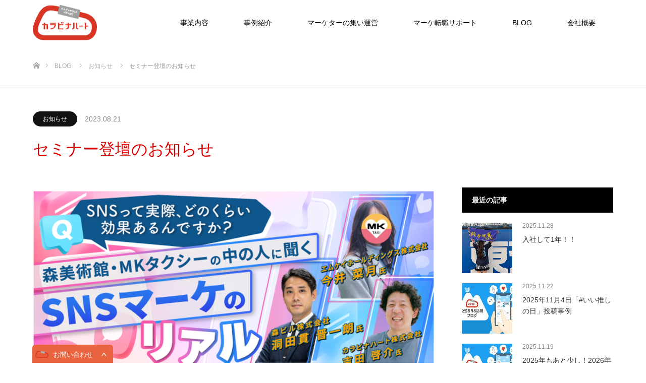

--- FILE ---
content_type: text/html; charset=UTF-8
request_url: https://karabinaheart.com/repro_sns/
body_size: 14405
content:
<!DOCTYPE html>
<html class="pc" lang="ja">
<head prefix="og: http://ogp.me/ns# fb: http://ogp.me/ns/fb#">
<meta charset="UTF-8">
<!--[if IE]><meta http-equiv="X-UA-Compatible" content="IE=edge"><![endif]-->
<meta name="viewport" content="width=device-width">
<title>セミナー登壇のお知らせ | カラビナハート株式会社</title>
<meta name="description" content="こんにちは。カラビナハートの吉田啓介です。今夏も猛烈に暑い日々が続き、いかがお過ごしですか？無料セミナーのご案内です。">
<meta property="og:type" content="article">
<meta property="og:url" content="https://karabinaheart.com/repro_sns/">
<meta property="og:title" content="セミナー登壇のお知らせ &#8211; カラビナハート株式会社">
<meta property="og:description" content="こんにちは。カラビナハートの吉田啓介です。今夏も猛烈に暑い日々が続き、いかがお過ごしですか？無料セミナーのご案内です。">
<meta property="og:site_name" content="カラビナハート株式会社">
<meta property="og:image" content="https://karabinaheart.com/wp-content/uploads/2023/08/スクリーンショット-2023-08-21-184617.png">
<meta property="og:image:secure_url" content="https://karabinaheart.com/wp-content/uploads/2023/08/スクリーンショット-2023-08-21-184617.png"> 
<meta property="og:image:width" content="1393"> 
<meta property="og:image:height" content="856">
<meta name="thumbnail" content="https://karabinaheart.com/wp-content/uploads/2023/08/スクリーンショット-2023-08-21-184617.png">
<meta name="twitter:card" content="summary_large_image">
<meta name="twitter:title" content="セミナー登壇のお知らせ &#8211; カラビナハート株式会社">
<meta property="twitter:description" content="こんにちは。カラビナハートの吉田啓介です。今夏も猛烈に暑い日々が続き、いかがお過ごしですか？無料セミナーのご案内です。">
<meta name="twitter:image:src" content="https://karabinaheart.com/wp-content/uploads/2023/08/スクリーンショット-2023-08-21-184617.png">
<link rel="pingback" href="https://karabinaheart.com/xmlrpc.php">
<link rel="shortcut icon" href="https://karabinaheart.com/wp-content/uploads/2021/06/カラビナロゴ-e1624522035478.png">
<meta name='robots' content='max-image-preview:large' />
	<style>img:is([sizes="auto" i], [sizes^="auto," i]) { contain-intrinsic-size: 3000px 1500px }</style>
	<link rel='dns-prefetch' href='//www.googletagmanager.com' />
<link rel="alternate" type="application/rss+xml" title="カラビナハート株式会社 &raquo; フィード" href="https://karabinaheart.com/feed/" />
<link rel="alternate" type="application/rss+xml" title="カラビナハート株式会社 &raquo; コメントフィード" href="https://karabinaheart.com/comments/feed/" />
<script type="text/javascript">
/* <![CDATA[ */
window._wpemojiSettings = {"baseUrl":"https:\/\/s.w.org\/images\/core\/emoji\/16.0.1\/72x72\/","ext":".png","svgUrl":"https:\/\/s.w.org\/images\/core\/emoji\/16.0.1\/svg\/","svgExt":".svg","source":{"concatemoji":"https:\/\/karabinaheart.com\/wp-includes\/js\/wp-emoji-release.min.js?ver=6.8.3"}};
/*! This file is auto-generated */
!function(s,n){var o,i,e;function c(e){try{var t={supportTests:e,timestamp:(new Date).valueOf()};sessionStorage.setItem(o,JSON.stringify(t))}catch(e){}}function p(e,t,n){e.clearRect(0,0,e.canvas.width,e.canvas.height),e.fillText(t,0,0);var t=new Uint32Array(e.getImageData(0,0,e.canvas.width,e.canvas.height).data),a=(e.clearRect(0,0,e.canvas.width,e.canvas.height),e.fillText(n,0,0),new Uint32Array(e.getImageData(0,0,e.canvas.width,e.canvas.height).data));return t.every(function(e,t){return e===a[t]})}function u(e,t){e.clearRect(0,0,e.canvas.width,e.canvas.height),e.fillText(t,0,0);for(var n=e.getImageData(16,16,1,1),a=0;a<n.data.length;a++)if(0!==n.data[a])return!1;return!0}function f(e,t,n,a){switch(t){case"flag":return n(e,"\ud83c\udff3\ufe0f\u200d\u26a7\ufe0f","\ud83c\udff3\ufe0f\u200b\u26a7\ufe0f")?!1:!n(e,"\ud83c\udde8\ud83c\uddf6","\ud83c\udde8\u200b\ud83c\uddf6")&&!n(e,"\ud83c\udff4\udb40\udc67\udb40\udc62\udb40\udc65\udb40\udc6e\udb40\udc67\udb40\udc7f","\ud83c\udff4\u200b\udb40\udc67\u200b\udb40\udc62\u200b\udb40\udc65\u200b\udb40\udc6e\u200b\udb40\udc67\u200b\udb40\udc7f");case"emoji":return!a(e,"\ud83e\udedf")}return!1}function g(e,t,n,a){var r="undefined"!=typeof WorkerGlobalScope&&self instanceof WorkerGlobalScope?new OffscreenCanvas(300,150):s.createElement("canvas"),o=r.getContext("2d",{willReadFrequently:!0}),i=(o.textBaseline="top",o.font="600 32px Arial",{});return e.forEach(function(e){i[e]=t(o,e,n,a)}),i}function t(e){var t=s.createElement("script");t.src=e,t.defer=!0,s.head.appendChild(t)}"undefined"!=typeof Promise&&(o="wpEmojiSettingsSupports",i=["flag","emoji"],n.supports={everything:!0,everythingExceptFlag:!0},e=new Promise(function(e){s.addEventListener("DOMContentLoaded",e,{once:!0})}),new Promise(function(t){var n=function(){try{var e=JSON.parse(sessionStorage.getItem(o));if("object"==typeof e&&"number"==typeof e.timestamp&&(new Date).valueOf()<e.timestamp+604800&&"object"==typeof e.supportTests)return e.supportTests}catch(e){}return null}();if(!n){if("undefined"!=typeof Worker&&"undefined"!=typeof OffscreenCanvas&&"undefined"!=typeof URL&&URL.createObjectURL&&"undefined"!=typeof Blob)try{var e="postMessage("+g.toString()+"("+[JSON.stringify(i),f.toString(),p.toString(),u.toString()].join(",")+"));",a=new Blob([e],{type:"text/javascript"}),r=new Worker(URL.createObjectURL(a),{name:"wpTestEmojiSupports"});return void(r.onmessage=function(e){c(n=e.data),r.terminate(),t(n)})}catch(e){}c(n=g(i,f,p,u))}t(n)}).then(function(e){for(var t in e)n.supports[t]=e[t],n.supports.everything=n.supports.everything&&n.supports[t],"flag"!==t&&(n.supports.everythingExceptFlag=n.supports.everythingExceptFlag&&n.supports[t]);n.supports.everythingExceptFlag=n.supports.everythingExceptFlag&&!n.supports.flag,n.DOMReady=!1,n.readyCallback=function(){n.DOMReady=!0}}).then(function(){return e}).then(function(){var e;n.supports.everything||(n.readyCallback(),(e=n.source||{}).concatemoji?t(e.concatemoji):e.wpemoji&&e.twemoji&&(t(e.twemoji),t(e.wpemoji)))}))}((window,document),window._wpemojiSettings);
/* ]]> */
</script>
<link rel='stylesheet' id='style-css' href='https://karabinaheart.com/wp-content/themes/source_tcd045/style.css?ver=1.8.2' type='text/css' media='all' />
<style id='wp-emoji-styles-inline-css' type='text/css'>

	img.wp-smiley, img.emoji {
		display: inline !important;
		border: none !important;
		box-shadow: none !important;
		height: 1em !important;
		width: 1em !important;
		margin: 0 0.07em !important;
		vertical-align: -0.1em !important;
		background: none !important;
		padding: 0 !important;
	}
</style>
<link rel='stylesheet' id='wp-block-library-css' href='https://karabinaheart.com/wp-includes/css/dist/block-library/style.min.css?ver=6.8.3' type='text/css' media='all' />
<style id='classic-theme-styles-inline-css' type='text/css'>
/*! This file is auto-generated */
.wp-block-button__link{color:#fff;background-color:#32373c;border-radius:9999px;box-shadow:none;text-decoration:none;padding:calc(.667em + 2px) calc(1.333em + 2px);font-size:1.125em}.wp-block-file__button{background:#32373c;color:#fff;text-decoration:none}
</style>
<style id='global-styles-inline-css' type='text/css'>
:root{--wp--preset--aspect-ratio--square: 1;--wp--preset--aspect-ratio--4-3: 4/3;--wp--preset--aspect-ratio--3-4: 3/4;--wp--preset--aspect-ratio--3-2: 3/2;--wp--preset--aspect-ratio--2-3: 2/3;--wp--preset--aspect-ratio--16-9: 16/9;--wp--preset--aspect-ratio--9-16: 9/16;--wp--preset--color--black: #000000;--wp--preset--color--cyan-bluish-gray: #abb8c3;--wp--preset--color--white: #ffffff;--wp--preset--color--pale-pink: #f78da7;--wp--preset--color--vivid-red: #cf2e2e;--wp--preset--color--luminous-vivid-orange: #ff6900;--wp--preset--color--luminous-vivid-amber: #fcb900;--wp--preset--color--light-green-cyan: #7bdcb5;--wp--preset--color--vivid-green-cyan: #00d084;--wp--preset--color--pale-cyan-blue: #8ed1fc;--wp--preset--color--vivid-cyan-blue: #0693e3;--wp--preset--color--vivid-purple: #9b51e0;--wp--preset--gradient--vivid-cyan-blue-to-vivid-purple: linear-gradient(135deg,rgba(6,147,227,1) 0%,rgb(155,81,224) 100%);--wp--preset--gradient--light-green-cyan-to-vivid-green-cyan: linear-gradient(135deg,rgb(122,220,180) 0%,rgb(0,208,130) 100%);--wp--preset--gradient--luminous-vivid-amber-to-luminous-vivid-orange: linear-gradient(135deg,rgba(252,185,0,1) 0%,rgba(255,105,0,1) 100%);--wp--preset--gradient--luminous-vivid-orange-to-vivid-red: linear-gradient(135deg,rgba(255,105,0,1) 0%,rgb(207,46,46) 100%);--wp--preset--gradient--very-light-gray-to-cyan-bluish-gray: linear-gradient(135deg,rgb(238,238,238) 0%,rgb(169,184,195) 100%);--wp--preset--gradient--cool-to-warm-spectrum: linear-gradient(135deg,rgb(74,234,220) 0%,rgb(151,120,209) 20%,rgb(207,42,186) 40%,rgb(238,44,130) 60%,rgb(251,105,98) 80%,rgb(254,248,76) 100%);--wp--preset--gradient--blush-light-purple: linear-gradient(135deg,rgb(255,206,236) 0%,rgb(152,150,240) 100%);--wp--preset--gradient--blush-bordeaux: linear-gradient(135deg,rgb(254,205,165) 0%,rgb(254,45,45) 50%,rgb(107,0,62) 100%);--wp--preset--gradient--luminous-dusk: linear-gradient(135deg,rgb(255,203,112) 0%,rgb(199,81,192) 50%,rgb(65,88,208) 100%);--wp--preset--gradient--pale-ocean: linear-gradient(135deg,rgb(255,245,203) 0%,rgb(182,227,212) 50%,rgb(51,167,181) 100%);--wp--preset--gradient--electric-grass: linear-gradient(135deg,rgb(202,248,128) 0%,rgb(113,206,126) 100%);--wp--preset--gradient--midnight: linear-gradient(135deg,rgb(2,3,129) 0%,rgb(40,116,252) 100%);--wp--preset--font-size--small: 13px;--wp--preset--font-size--medium: 20px;--wp--preset--font-size--large: 36px;--wp--preset--font-size--x-large: 42px;--wp--preset--spacing--20: 0.44rem;--wp--preset--spacing--30: 0.67rem;--wp--preset--spacing--40: 1rem;--wp--preset--spacing--50: 1.5rem;--wp--preset--spacing--60: 2.25rem;--wp--preset--spacing--70: 3.38rem;--wp--preset--spacing--80: 5.06rem;--wp--preset--shadow--natural: 6px 6px 9px rgba(0, 0, 0, 0.2);--wp--preset--shadow--deep: 12px 12px 50px rgba(0, 0, 0, 0.4);--wp--preset--shadow--sharp: 6px 6px 0px rgba(0, 0, 0, 0.2);--wp--preset--shadow--outlined: 6px 6px 0px -3px rgba(255, 255, 255, 1), 6px 6px rgba(0, 0, 0, 1);--wp--preset--shadow--crisp: 6px 6px 0px rgba(0, 0, 0, 1);}:where(.is-layout-flex){gap: 0.5em;}:where(.is-layout-grid){gap: 0.5em;}body .is-layout-flex{display: flex;}.is-layout-flex{flex-wrap: wrap;align-items: center;}.is-layout-flex > :is(*, div){margin: 0;}body .is-layout-grid{display: grid;}.is-layout-grid > :is(*, div){margin: 0;}:where(.wp-block-columns.is-layout-flex){gap: 2em;}:where(.wp-block-columns.is-layout-grid){gap: 2em;}:where(.wp-block-post-template.is-layout-flex){gap: 1.25em;}:where(.wp-block-post-template.is-layout-grid){gap: 1.25em;}.has-black-color{color: var(--wp--preset--color--black) !important;}.has-cyan-bluish-gray-color{color: var(--wp--preset--color--cyan-bluish-gray) !important;}.has-white-color{color: var(--wp--preset--color--white) !important;}.has-pale-pink-color{color: var(--wp--preset--color--pale-pink) !important;}.has-vivid-red-color{color: var(--wp--preset--color--vivid-red) !important;}.has-luminous-vivid-orange-color{color: var(--wp--preset--color--luminous-vivid-orange) !important;}.has-luminous-vivid-amber-color{color: var(--wp--preset--color--luminous-vivid-amber) !important;}.has-light-green-cyan-color{color: var(--wp--preset--color--light-green-cyan) !important;}.has-vivid-green-cyan-color{color: var(--wp--preset--color--vivid-green-cyan) !important;}.has-pale-cyan-blue-color{color: var(--wp--preset--color--pale-cyan-blue) !important;}.has-vivid-cyan-blue-color{color: var(--wp--preset--color--vivid-cyan-blue) !important;}.has-vivid-purple-color{color: var(--wp--preset--color--vivid-purple) !important;}.has-black-background-color{background-color: var(--wp--preset--color--black) !important;}.has-cyan-bluish-gray-background-color{background-color: var(--wp--preset--color--cyan-bluish-gray) !important;}.has-white-background-color{background-color: var(--wp--preset--color--white) !important;}.has-pale-pink-background-color{background-color: var(--wp--preset--color--pale-pink) !important;}.has-vivid-red-background-color{background-color: var(--wp--preset--color--vivid-red) !important;}.has-luminous-vivid-orange-background-color{background-color: var(--wp--preset--color--luminous-vivid-orange) !important;}.has-luminous-vivid-amber-background-color{background-color: var(--wp--preset--color--luminous-vivid-amber) !important;}.has-light-green-cyan-background-color{background-color: var(--wp--preset--color--light-green-cyan) !important;}.has-vivid-green-cyan-background-color{background-color: var(--wp--preset--color--vivid-green-cyan) !important;}.has-pale-cyan-blue-background-color{background-color: var(--wp--preset--color--pale-cyan-blue) !important;}.has-vivid-cyan-blue-background-color{background-color: var(--wp--preset--color--vivid-cyan-blue) !important;}.has-vivid-purple-background-color{background-color: var(--wp--preset--color--vivid-purple) !important;}.has-black-border-color{border-color: var(--wp--preset--color--black) !important;}.has-cyan-bluish-gray-border-color{border-color: var(--wp--preset--color--cyan-bluish-gray) !important;}.has-white-border-color{border-color: var(--wp--preset--color--white) !important;}.has-pale-pink-border-color{border-color: var(--wp--preset--color--pale-pink) !important;}.has-vivid-red-border-color{border-color: var(--wp--preset--color--vivid-red) !important;}.has-luminous-vivid-orange-border-color{border-color: var(--wp--preset--color--luminous-vivid-orange) !important;}.has-luminous-vivid-amber-border-color{border-color: var(--wp--preset--color--luminous-vivid-amber) !important;}.has-light-green-cyan-border-color{border-color: var(--wp--preset--color--light-green-cyan) !important;}.has-vivid-green-cyan-border-color{border-color: var(--wp--preset--color--vivid-green-cyan) !important;}.has-pale-cyan-blue-border-color{border-color: var(--wp--preset--color--pale-cyan-blue) !important;}.has-vivid-cyan-blue-border-color{border-color: var(--wp--preset--color--vivid-cyan-blue) !important;}.has-vivid-purple-border-color{border-color: var(--wp--preset--color--vivid-purple) !important;}.has-vivid-cyan-blue-to-vivid-purple-gradient-background{background: var(--wp--preset--gradient--vivid-cyan-blue-to-vivid-purple) !important;}.has-light-green-cyan-to-vivid-green-cyan-gradient-background{background: var(--wp--preset--gradient--light-green-cyan-to-vivid-green-cyan) !important;}.has-luminous-vivid-amber-to-luminous-vivid-orange-gradient-background{background: var(--wp--preset--gradient--luminous-vivid-amber-to-luminous-vivid-orange) !important;}.has-luminous-vivid-orange-to-vivid-red-gradient-background{background: var(--wp--preset--gradient--luminous-vivid-orange-to-vivid-red) !important;}.has-very-light-gray-to-cyan-bluish-gray-gradient-background{background: var(--wp--preset--gradient--very-light-gray-to-cyan-bluish-gray) !important;}.has-cool-to-warm-spectrum-gradient-background{background: var(--wp--preset--gradient--cool-to-warm-spectrum) !important;}.has-blush-light-purple-gradient-background{background: var(--wp--preset--gradient--blush-light-purple) !important;}.has-blush-bordeaux-gradient-background{background: var(--wp--preset--gradient--blush-bordeaux) !important;}.has-luminous-dusk-gradient-background{background: var(--wp--preset--gradient--luminous-dusk) !important;}.has-pale-ocean-gradient-background{background: var(--wp--preset--gradient--pale-ocean) !important;}.has-electric-grass-gradient-background{background: var(--wp--preset--gradient--electric-grass) !important;}.has-midnight-gradient-background{background: var(--wp--preset--gradient--midnight) !important;}.has-small-font-size{font-size: var(--wp--preset--font-size--small) !important;}.has-medium-font-size{font-size: var(--wp--preset--font-size--medium) !important;}.has-large-font-size{font-size: var(--wp--preset--font-size--large) !important;}.has-x-large-font-size{font-size: var(--wp--preset--font-size--x-large) !important;}
:where(.wp-block-post-template.is-layout-flex){gap: 1.25em;}:where(.wp-block-post-template.is-layout-grid){gap: 1.25em;}
:where(.wp-block-columns.is-layout-flex){gap: 2em;}:where(.wp-block-columns.is-layout-grid){gap: 2em;}
:root :where(.wp-block-pullquote){font-size: 1.5em;line-height: 1.6;}
</style>
<link rel='stylesheet' id='contact-form-7-css' href='https://karabinaheart.com/wp-content/plugins/contact-form-7/includes/css/styles.css?ver=6.1.1' type='text/css' media='all' />
<link rel='stylesheet' id='pz-linkcard-css-css' href='//karabinaheart.com/wp-content/uploads/pz-linkcard/style/style.min.css?ver=2.5.6.5.1' type='text/css' media='all' />
<link rel='stylesheet' id='toc-screen-css' href='https://karabinaheart.com/wp-content/plugins/table-of-contents-plus/screen.min.css?ver=2411.1' type='text/css' media='all' />
<link rel='stylesheet' id='tcd-maps-css' href='https://karabinaheart.com/wp-content/plugins/tcd-google-maps/admin.css?ver=6.8.3' type='text/css' media='all' />
<script type="text/javascript" src="https://karabinaheart.com/wp-includes/js/jquery/jquery.min.js?ver=3.7.1" id="jquery-core-js"></script>
<script type="text/javascript" src="https://karabinaheart.com/wp-includes/js/jquery/jquery-migrate.min.js?ver=3.4.1" id="jquery-migrate-js"></script>
<link rel="https://api.w.org/" href="https://karabinaheart.com/wp-json/" /><link rel="alternate" title="JSON" type="application/json" href="https://karabinaheart.com/wp-json/wp/v2/posts/2700" /><link rel="canonical" href="https://karabinaheart.com/repro_sns/" />
<link rel='shortlink' href='https://karabinaheart.com/?p=2700' />
<link rel="alternate" title="oEmbed (JSON)" type="application/json+oembed" href="https://karabinaheart.com/wp-json/oembed/1.0/embed?url=https%3A%2F%2Fkarabinaheart.com%2Frepro_sns%2F" />
<link rel="alternate" title="oEmbed (XML)" type="text/xml+oembed" href="https://karabinaheart.com/wp-json/oembed/1.0/embed?url=https%3A%2F%2Fkarabinaheart.com%2Frepro_sns%2F&#038;format=xml" />
<style>
		#category-posts-2-internal ul {padding: 0;}
#category-posts-2-internal .cat-post-item img {max-width: initial; max-height: initial; margin: initial;}
#category-posts-2-internal .cat-post-author {margin-bottom: 0;}
#category-posts-2-internal .cat-post-thumbnail {margin: 5px 10px 5px 0;}
#category-posts-2-internal .cat-post-item:before {content: ""; clear: both;}
#category-posts-2-internal .cat-post-excerpt-more {display: inline-block;}
#category-posts-2-internal .cat-post-item {list-style: none; margin: 3px 0 10px; padding: 3px 0;}
#category-posts-2-internal .cat-post-current .cat-post-title {font-weight: bold; text-transform: uppercase;}
#category-posts-2-internal [class*=cat-post-tax] {font-size: 0.85em;}
#category-posts-2-internal [class*=cat-post-tax] * {display:inline-block;}
#category-posts-2-internal .cat-post-item:after {content: ""; display: table;	clear: both;}
#category-posts-2-internal .cat-post-item .cat-post-title {overflow: hidden;text-overflow: ellipsis;white-space: initial;display: -webkit-box;-webkit-line-clamp: 2;-webkit-box-orient: vertical;padding-bottom: 0 !important;}
#category-posts-2-internal .cat-post-item:after {content: ""; display: table;	clear: both;}
#category-posts-2-internal .cat-post-thumbnail {display:block; float:left; margin:5px 10px 5px 0;}
#category-posts-2-internal .cat-post-crop {overflow:hidden;display:block;}
#category-posts-2-internal p {margin:5px 0 0 0}
#category-posts-2-internal li > div {margin:5px 0 0 0; clear:both;}
#category-posts-2-internal .dashicons {vertical-align:middle;}
#category-posts-2-internal .cat-post-thumbnail .cat-post-crop img {height: 150px;}
#category-posts-2-internal .cat-post-thumbnail .cat-post-crop img {width: 150px;}
#category-posts-2-internal .cat-post-thumbnail .cat-post-crop img {object-fit: cover; max-width: 100%; display: block;}
#category-posts-2-internal .cat-post-thumbnail .cat-post-crop-not-supported img {width: 100%;}
#category-posts-2-internal .cat-post-thumbnail {max-width:100%;}
#category-posts-2-internal .cat-post-item img {margin: initial;}
#category-posts-3-internal ul {padding: 0;}
#category-posts-3-internal .cat-post-item img {max-width: initial; max-height: initial; margin: initial;}
#category-posts-3-internal .cat-post-author {margin-bottom: 0;}
#category-posts-3-internal .cat-post-thumbnail {margin: 5px 10px 5px 0;}
#category-posts-3-internal .cat-post-item:before {content: ""; clear: both;}
#category-posts-3-internal .cat-post-excerpt-more {display: inline-block;}
#category-posts-3-internal .cat-post-item {list-style: none; margin: 3px 0 10px; padding: 3px 0;}
#category-posts-3-internal .cat-post-current .cat-post-title {font-weight: bold; text-transform: uppercase;}
#category-posts-3-internal [class*=cat-post-tax] {font-size: 0.85em;}
#category-posts-3-internal [class*=cat-post-tax] * {display:inline-block;}
#category-posts-3-internal .cat-post-item:after {content: ""; display: table;	clear: both;}
#category-posts-3-internal .cat-post-item .cat-post-title {overflow: hidden;text-overflow: ellipsis;white-space: initial;display: -webkit-box;-webkit-line-clamp: 2;-webkit-box-orient: vertical;padding-bottom: 0 !important;}
#category-posts-3-internal .cat-post-item:after {content: ""; display: table;	clear: both;}
#category-posts-3-internal .cat-post-thumbnail {display:block; float:left; margin:5px 10px 5px 0;}
#category-posts-3-internal .cat-post-crop {overflow:hidden;display:block;}
#category-posts-3-internal p {margin:5px 0 0 0}
#category-posts-3-internal li > div {margin:5px 0 0 0; clear:both;}
#category-posts-3-internal .dashicons {vertical-align:middle;}
#category-posts-3-internal .cat-post-thumbnail .cat-post-crop img {height: 150px;}
#category-posts-3-internal .cat-post-thumbnail .cat-post-crop img {width: 150px;}
#category-posts-3-internal .cat-post-thumbnail .cat-post-crop img {object-fit: cover; max-width: 100%; display: block;}
#category-posts-3-internal .cat-post-thumbnail .cat-post-crop-not-supported img {width: 100%;}
#category-posts-3-internal .cat-post-thumbnail {max-width:100%;}
#category-posts-3-internal .cat-post-item img {margin: initial;}
#category-posts-4-internal ul {padding: 0;}
#category-posts-4-internal .cat-post-item img {max-width: initial; max-height: initial; margin: initial;}
#category-posts-4-internal .cat-post-author {margin-bottom: 0;}
#category-posts-4-internal .cat-post-thumbnail {margin: 5px 10px 5px 0;}
#category-posts-4-internal .cat-post-item:before {content: ""; clear: both;}
#category-posts-4-internal .cat-post-excerpt-more {display: inline-block;}
#category-posts-4-internal .cat-post-item {list-style: none; margin: 3px 0 10px; padding: 3px 0;}
#category-posts-4-internal .cat-post-current .cat-post-title {font-weight: bold; text-transform: uppercase;}
#category-posts-4-internal [class*=cat-post-tax] {font-size: 0.85em;}
#category-posts-4-internal [class*=cat-post-tax] * {display:inline-block;}
#category-posts-4-internal .cat-post-item:after {content: ""; display: table;	clear: both;}
#category-posts-4-internal .cat-post-item .cat-post-title {overflow: hidden;text-overflow: ellipsis;white-space: initial;display: -webkit-box;-webkit-line-clamp: 2;-webkit-box-orient: vertical;padding-bottom: 0 !important;}
#category-posts-4-internal .cat-post-item:after {content: ""; display: table;	clear: both;}
#category-posts-4-internal .cat-post-thumbnail {display:block; float:left; margin:5px 10px 5px 0;}
#category-posts-4-internal .cat-post-crop {overflow:hidden;display:block;}
#category-posts-4-internal p {margin:5px 0 0 0}
#category-posts-4-internal li > div {margin:5px 0 0 0; clear:both;}
#category-posts-4-internal .dashicons {vertical-align:middle;}
#category-posts-4-internal .cat-post-thumbnail .cat-post-crop img {height: 150px;}
#category-posts-4-internal .cat-post-thumbnail .cat-post-crop img {width: 150px;}
#category-posts-4-internal .cat-post-thumbnail .cat-post-crop img {object-fit: cover; max-width: 100%; display: block;}
#category-posts-4-internal .cat-post-thumbnail .cat-post-crop-not-supported img {width: 100%;}
#category-posts-4-internal .cat-post-thumbnail {max-width:100%;}
#category-posts-4-internal .cat-post-item img {margin: initial;}
</style>
		
		<!-- GA Google Analytics @ https://m0n.co/ga -->
		<script>
			(function(i,s,o,g,r,a,m){i['GoogleAnalyticsObject']=r;i[r]=i[r]||function(){
			(i[r].q=i[r].q||[]).push(arguments)},i[r].l=1*new Date();a=s.createElement(o),
			m=s.getElementsByTagName(o)[0];a.async=1;a.src=g;m.parentNode.insertBefore(a,m)
			})(window,document,'script','https://www.google-analytics.com/analytics.js','ga');
			ga('create', 'G-Z2WE4T3WML', 'auto');
			ga('send', 'pageview');
		</script>

	<meta name="generator" content="Site Kit by Google 1.159.0" />
<link rel="stylesheet" href="https://karabinaheart.com/wp-content/themes/source_tcd045/css/design-plus.css?ver=1.8.2">
<link rel="stylesheet" href="https://karabinaheart.com/wp-content/themes/source_tcd045/css/sns-botton.css?ver=1.8.2">
<link rel="stylesheet" media="screen" href="https://karabinaheart.com/wp-content/themes/source_tcd045/css/responsive.css?ver=1.8.2">
<link rel="stylesheet" media="screen" href="https://karabinaheart.com/wp-content/themes/source_tcd045/css/footer-bar.css?ver=1.8.2">

<script src="https://karabinaheart.com/wp-content/themes/source_tcd045/js/jquery.easing.1.4.js?ver=1.8.2"></script>
<script src="https://karabinaheart.com/wp-content/themes/source_tcd045/js/jscript.js?ver=1.8.2"></script>
<script src="https://karabinaheart.com/wp-content/themes/source_tcd045/js/footer-bar.js?ver=1.8.2"></script>
<script src="https://karabinaheart.com/wp-content/themes/source_tcd045/js/comment.js?ver=1.8.2"></script>
<script src="https://karabinaheart.com/wp-content/themes/source_tcd045/js/header_fix.js?ver=1.8.2"></script>

<style type="text/css">

body, input, textarea { font-family: Arial, "Hiragino Kaku Gothic ProN", "ヒラギノ角ゴ ProN W3", "メイリオ", Meiryo, sans-serif; }

.rich_font { font-family: Arial, "Hiragino Kaku Gothic ProN", "ヒラギノ角ゴ ProN W3", "メイリオ", Meiryo, sans-serif; font-weight: normal; }



body { font-size:14px; }


#footer_top .logo { font-size:21px; }

#post_title { font-size:32px; }
.post_content { font-size:14px; }

#related_post li a.image, .styled_post_list1 .image, .work_list_widget .image, .work_list .box .image, .blog_list .box .image {
  overflow: hidden;
}
#related_post li a.image img, .styled_post_list1 .image img, .work_list_widget .image img, .work_list .box .image img, .blog_list .box .image img {
  -webkit-transition: all 0.75s ease; -moz-transition: all 0.75s ease; transition: all 0.75s ease;
  -webkit-transform: scale(1); -moz-transform: scale(1); -ms-transform: scale(1); -o-transform: scale(1); transform: scale(1);
  -webkit-backface-visibility:hidden; backface-visibility:hidden;
}
#related_post li a.image:hover img, .styled_post_list1 .image:hover img, .work_list_widget .image:hover img, .work_list .box .image:hover img, .blog_list .box .image:hover img {
  -webkit-transform: scale(1.2); -moz-transform: scale(1.2); -ms-transform: scale(1.2); -o-transform: scale(1.2); transform: scale(1.2);
}
.index_archive_link, #work_navigation a, .page_navi p.back a
  { background-color:#BBBBBB; }

#header, .pc #global_menu ul ul a, #footer_bottom, .mobile #copyright, .mobile .home #header
  { background-color:#FFFFFF; }

.header_fix #header, .pc .header_fix #global_menu ul ul a, .mobile .header_fix #header
  { background-color:rgba(255,255,255,1.0); }

#header a, mobile a.menu_button:before
  { color:#000000; }

#footer_top, #footer_top a, #footer_bottom, #footer_bottom a
  { color:#FFFFFF; }

.pc #global_menu ul ul li.menu-item-has-children > a:before
  { border-color:transparent transparent transparent #000000; }

.pc #global_menu ul ul a:hover
  { color:#fff; }

.pc #global_menu ul ul li.menu-item-has-children > a:hover:before
  { border-color:transparent transparent transparent #fff; }

#post_title, #page_header .headline, #work_category_list .current_category .name, #work_footer_data .link, .blog_list .box .title a:hover, #footer_menu a:hover, #related_post li .title a:hover, .side_widget .styled_post_list1 .title:hover, .pc .home #global_menu li.current-menu-item > a, .pc .home #global_menu > ul > li > a:hover
  { color:#FFFFFF; }

a:hover, .pc #header .logo a:hover, #comment_header ul li a:hover, .pc #global_menu > ul > li.active > a, .pc #global_menu li.current-menu-item > a, .pc #global_menu > ul > li > a:hover, #header_logo .logo a:hover, #bread_crumb li.home a:hover:before, #bread_crumb li a:hover, .color_headline, #footer_bottom a:hover, .pc .home.header_fix #global_menu li.current-menu-item > a, .pc .home.header_fix #global_menu > ul > li > a:hover
  { color:#000000; }

#return_top a:hover, .next_page_link a:hover, .collapse_category_list li a:hover .count, .slick-arrow:hover, .page_navi a:hover, .page_navi p.back a:hover,
  #wp-calendar td a:hover, #wp-calendar #prev a:hover, #wp-calendar #next a:hover, .widget_search #search-btn input:hover, .widget_search #searchsubmit:hover, .side_widget.google_search #searchsubmit:hover,
    #submit_comment:hover, #comment_header ul li a:hover, #comment_header ul li.comment_switch_active a, #comment_header #comment_closed p, #post_pagination a:hover,
      #header_slider .slick-dots button:hover::before, #header_slider .slick-dots .slick-active button::before,
        .work_list .box .title a:hover, #work_navigation a:hover, #work_side_content a:hover, #work_button a:hover, #blog_list .category a:hover, #post_meta_top .category a:hover, .box_list .link_button:hover
          { background-color:#FFFFFF !important; }

#footer_top, .pc #global_menu ul ul a:hover, .news_list .category a:hover, .work_list .category a:hover, .blog_list .category a:hover, #related_post .headline, #comment_headline, .side_headline,
  .mobile a.menu_button:hover, .mobile #global_menu li a:hover, .index_archive_link:hover
    { background-color:#000000 !important; }

#comment_textarea textarea:focus, #guest_info input:focus, #comment_header ul li a:hover, #comment_header ul li.comment_switch_active a, #comment_header #comment_closed p, .page_navi a:hover, .page_navi p.back a:hover
  { border-color:#FFFFFF; }

#comment_header ul li.comment_switch_active a:after, #comment_header #comment_closed p:after
  { border-color:#FFFFFF transparent transparent transparent; }

.collapse_category_list li a:before
  { border-color: transparent transparent transparent #000000; }

@media screen and (min-width:600px) {
  #header_slider_nav .slick-current .label { background-color:#FFFFFF !important; }
}

.post_content a, .post_content a:hover { color:#D90000; }

#footer_image .button { background-color:#D90000; color:#FFFFFF; }
#footer_image .button:hover { background-color:#333333; color:#FFFFFF; }
#site_loader_spinner { border:4px solid rgba(255,255,255,0.2); border-top-color:#FFFFFF; }

/* Footer bar */

#page_header .headline {color: #D90000}
#work_header_image {height: 250px}
/*
.work_list .box .category a {background: #D90000 !important; }
.blog_list .box .category a {background: #D90000 !important; }
*/

#post_title, #page_header .headline, #work_category_list .current_category .name, #work_footer_data .link, .blog_list .box .title a:hover, #footer_menu a:hover, #related_post li .title a:hover, .side_widget .styled_post_list1 .title:hover, .pc .home #global_menu li.current-menu-item > a, .pc .home #global_menu > ul > li > a:hover {
    color: #D90000;
}

#header_slider_nav .slick-current .label { background: #D90000 !important }

#return_top a:hover, .next_page_link a:hover, .collapse_category_list li a:hover .count, .slick-arrow:hover, .page_navi a:hover, .page_navi p.back a:hover, #wp-calendar td a:hover, #wp-calendar #prev a:hover, #wp-calendar #next a:hover, .widget_search #search-btn input:hover, .widget_search #searchsubmit:hover, .side_widget.google_search #searchsubmit:hover, #submit_comment:hover, #comment_header ul li a:hover, #comment_header ul li.comment_switch_active a, #comment_header #comment_closed p, #post_pagination a:hover, #header_slider .slick-dots button:hover::before, #header_slider .slick-dots .slick-active button::before, .work_list .box .title a:hover, #work_navigation a:hover, #work_side_content a:hover, #work_button a:hover, #blog_list .category a:hover, #post_meta_top .category a:hover, .box_list .link_button:hover {
    background-color: #D90000 !important;
}

#footer_bottom, .mobile #copyright {
    background-color: #000 !important;
}

a.menu_button:before { color: #D90000 !important; }

.mobile #global_menu a { color: white; } 

/*
#work_header_inner > .category > a,#post_meta_top > li.category > a {
  background-color: #D90000 !important;
}
*/

#index_center_image > .wide_image { height: 250px; }

</style>


<style type="text/css"></style><!-- Global site tag (gtag.js) - Google Analytics -->
<script async src="https://www.googletagmanager.com/gtag/js?id=G-Z2WE4T3WML"></script>
<script>
  window.dataLayer = window.dataLayer || [];
  function gtag(){dataLayer.push(arguments);}
  gtag('js', new Date());
  gtag('config', 'G-Z2WE4T3WML');
</script>

<script>(function(t,a,y,o,r,i){r=a.createElement(y),i=a.getElementsByTagName(y)[0];r.type='text/javascript';r.async=1;r.src='//tayori.com/form/bd6c398d9de4c3aad30598832af2bc60d1750b94/tag.js';r.id='tayori-tag';i.parentNode.insertBefore(r,i)})(window,document,'script');</script>
</head>
<body id="body" class="wp-singular post-template-default single single-post postid-2700 single-format-standard wp-theme-source_tcd045 fix_top mobile_header_fix">

<div id="site_loader_overlay">
 <div id="site_loader_spinner"></div>
</div>
<div id="site_wrap">

 <div id="header">
  <div id="header_inner" class="clearfix">
   <div id="logo_image">
 <h1 class="logo">
  <a href="https://karabinaheart.com/" title="カラビナハート株式会社">
      <img class="pc_logo_image" style="width:50%; height:auto;" src="https://karabinaheart.com/wp-content/uploads/2021/06/96747570_611159812837539_5771879130299629568_n-1-3.png?1764380992" alt="カラビナハート株式会社" title="カラビナハート株式会社" />
         <img class="mobile_logo_image" src="https://karabinaheart.com/wp-content/uploads/2021/06/96747570_611159812837539_5771879130299629568_n-2-e1624326352340.png?1764380992" alt="カラビナハート株式会社" title="カラビナハート株式会社" />
     </a>
 </h1>
</div>
      <div id="global_menu">
    <ul id="menu-global-menu" class="menu"><li id="menu-item-35" class="menu-item menu-item-type-post_type menu-item-object-page menu-item-35"><a href="https://karabinaheart.com/about/">事業内容</a></li>
<li id="menu-item-37" class="menu-item menu-item-type-custom menu-item-object-custom menu-item-37"><a href="/work">事例紹介</a></li>
<li id="menu-item-40" class="menu-item menu-item-type-post_type menu-item-object-page menu-item-40"><a href="https://karabinaheart.com/community/">マーケターの集い運営</a></li>
<li id="menu-item-2974" class="menu-item menu-item-type-custom menu-item-object-custom menu-item-2974"><a href="/marketer">マーケ転職サポート</a></li>
<li id="menu-item-151" class="menu-item menu-item-type-custom menu-item-object-custom menu-item-151"><a href="/blog/">BLOG</a></li>
<li id="menu-item-48" class="menu-item menu-item-type-post_type menu-item-object-page menu-item-48"><a href="https://karabinaheart.com/company/">会社概要</a></li>
</ul>   </div>
   <a href="#" class="menu_button"><span>menu</span></a>
     </div>
 </div><!-- END #header -->


 <div id="top">

  
 </div><!-- END #top -->

 <div id="main_contents" class="clearfix">

<div id="bread_crumb">

<ul class="clearfix" itemscope itemtype="http://schema.org/BreadcrumbList">
 <li itemprop="itemListElement" itemscope itemtype="http://schema.org/ListItem" class="home"><a itemprop="item" href="https://karabinaheart.com/"><span itemprop="name">ホーム</span></a><meta itemprop="position" content="1" /></li>
 <li itemprop="itemListElement" itemscope itemtype="http://schema.org/ListItem"><a itemprop="item" href="https://karabinaheart.com/blog/"><span itemprop="name">BLOG</span></a><meta itemprop="position" content="2" /></li>
 <li itemprop="itemListElement" itemscope itemtype="http://schema.org/ListItem">
    <a itemprop="item" href="https://karabinaheart.com/category/%e3%81%8a%e7%9f%a5%e3%82%89%e3%81%9b/"><span itemprop="name">お知らせ</span></a>
     <meta itemprop="position" content="3" /></li>
 <li itemprop="itemListElement" itemscope itemtype="http://schema.org/ListItem" class="last"><span itemprop="name">セミナー登壇のお知らせ</span><meta itemprop="position" content="4" /></li>
</ul>

</div>

<div id="main_col" class="clearfix">

  <ul id="post_meta_top" class="clearfix">
  <li class="category"><a style="background:#121212;" href="https://karabinaheart.com/category/%e3%81%8a%e7%9f%a5%e3%82%89%e3%81%9b/">お知らせ</a></li>  <li class="date"><time class="entry-date updated" datetime="2023-08-21T18:49:53+09:00">2023.08.21</time></li> </ul>
 
 <h2 id="post_title" class="rich_font">セミナー登壇のお知らせ</h2>

 <div id="left_col">

  
  <div id="article">

      <div id="post_image">
    <img width="1150" height="630" src="https://karabinaheart.com/wp-content/uploads/2023/08/スクリーンショット-2023-08-21-184617-1150x630.png" class="attachment-size8 size-size8 wp-post-image" alt="" decoding="async" fetchpriority="high" />   </div><!-- END post_image -->
   
   
      <div class="single_share clearfix" id="single_share_top">
    <div class="share-type1 share-top">
 
	<div class="sns mt10">
		<ul class="type1 clearfix">
			<li class="twitter">
				<a href="http://twitter.com/share?text=%E3%82%BB%E3%83%9F%E3%83%8A%E3%83%BC%E7%99%BB%E5%A3%87%E3%81%AE%E3%81%8A%E7%9F%A5%E3%82%89%E3%81%9B&url=https%3A%2F%2Fkarabinaheart.com%2Frepro_sns%2F&tw_p=tweetbutton&related=" onclick="javascript:window.open(this.href, '', 'menubar=no,toolbar=no,resizable=yes,scrollbars=yes,height=400,width=600');return false;"><i class="icon-twitter"></i><span class="ttl">Tweet</span><span class="share-count"></span></a>
			</li>
			<li class="facebook">
				<a href="//www.facebook.com/sharer/sharer.php?u=https://karabinaheart.com/repro_sns/&amp;t=%E3%82%BB%E3%83%9F%E3%83%8A%E3%83%BC%E7%99%BB%E5%A3%87%E3%81%AE%E3%81%8A%E7%9F%A5%E3%82%89%E3%81%9B" class="facebook-btn-icon-link" target="blank" rel="nofollow"><i class="icon-facebook"></i><span class="ttl">Share</span><span class="share-count"></span></a>
			</li>
		</ul>
	</div>
</div>
   </div>
   
      
   
   <div class="post_content clearfix">
    
<p></p>



<p>こんにちは。カラビナハートの吉田啓介です。<br>今夏も猛烈に暑い日々が続き、いかがお過ごしですか？</p>



<p>無料セミナーのご案内です。<br>「SNSって実際、どのくらい効果あるんですか？ 森美術館・MKタクシーの中の人に聞くSNSマーケのリアル」と題して、Reproさん主催のセミナーで登壇をさせていただくことになりました。<br>SNSはすぐに売上などに繋がりにくく、効果を可視化するのが難しいといわれる施策です。とはいえ、私たちSNSに携わる人間としては、ブランドを好きになってもらったり、商品やサービスを知るきっかけになると信じて活用しているわけですが、どうやってSNSの価値を考えているか、を実際に公式アカウントを運用しているお二人を呼んで話していただきます。</p>



<p><strong>《こんな方におすすめ》</strong><br>・公式SNSの運用担当をしている<br>・毎年、SNS運用の予算獲得に苦労しているマネージャー<br>・社内でSNSの重要性を高めたいマーケティング担当者</p>



<div id="toc_container" class="no_bullets"><p class="toc_title">目次</p><ul class="toc_list"><li></li><li></li><li></li></ul></div>
<h1 class="wp-block-heading"><span id="i"><strong>開催概要</strong></span></h1>



<p><strong>【日時】</strong><br>2023年9月5日(火) 16:00-17:00<br><strong>【開催形式】</strong><br>リアル・オンラインの同時開催<br>事前エントリー制。↓こちらよりエントリーをお願いします。<br><a href="https://repro.io/events/20230905/" target="_blank" rel="noreferrer noopener">https://grtx.jp/event/8762</a></p>



<p><strong>【参加費】</strong><br>無料<br><strong>【場所・参加方法】</strong><br>会場参加：Repro イベントスペース（代々木駅 徒歩3分）<br>オンライン：メールにて視聴用Zoom URLをご案内いたします</p>



<h1 class="wp-block-heading"><span id="i-2">登壇者について</span></h1>



<p>エムケイホールディングス株式会社<br>経営企画部　ブランド戦略室　主任　今井 菜月氏</p>



<p>森ビル株式会社<br>文化事業部 森美術館 広報・ディベロップメントグループ シニアエキスパート<br>洞田貫 晋一朗　氏</p>



<p>カラビナハート株式会社<br>執行役員/シニアコンサルタント<br>吉田 啓介</p>



<h1 class="wp-block-heading"><span id="i-3"><strong>当日のタイムスケジュールについて</strong></span></h1>



<p>現地で参加される方は、セミナー後に懇親会を予定しています。<br>登壇者に直接話を聞いたり、ほかの参加者と横のつながりを作る場としてご活用ください。<br>お会いできるのを楽しみにしています！</p>



<figure class="wp-block-image size-full"><img decoding="async" width="967" height="468" src="https://karabinaheart.com/wp-content/uploads/2023/08/スクリーンショット-2023-08-21-184241.png" alt="" class="wp-image-2703" srcset="https://karabinaheart.com/wp-content/uploads/2023/08/スクリーンショット-2023-08-21-184241.png 967w, https://karabinaheart.com/wp-content/uploads/2023/08/スクリーンショット-2023-08-21-184241-300x145.png 300w, https://karabinaheart.com/wp-content/uploads/2023/08/スクリーンショット-2023-08-21-184241-768x372.png 768w" sizes="(max-width: 967px) 100vw, 967px" /></figure>
       </div>

      <div class="single_share clearfix" id="single_share_bottom">
    <div class="share-type1 share-btm">
 
	<div class="sns mt10 mb45">
		<ul class="type1 clearfix">
			<li class="twitter">
				<a href="http://twitter.com/share?text=%E3%82%BB%E3%83%9F%E3%83%8A%E3%83%BC%E7%99%BB%E5%A3%87%E3%81%AE%E3%81%8A%E7%9F%A5%E3%82%89%E3%81%9B&url=https%3A%2F%2Fkarabinaheart.com%2Frepro_sns%2F&tw_p=tweetbutton&related=" onclick="javascript:window.open(this.href, '', 'menubar=no,toolbar=no,resizable=yes,scrollbars=yes,height=400,width=600');return false;"><i class="icon-twitter"></i><span class="ttl">Tweet</span><span class="share-count"></span></a>
			</li>
			<li class="facebook">
				<a href="//www.facebook.com/sharer/sharer.php?u=https://karabinaheart.com/repro_sns/&amp;t=%E3%82%BB%E3%83%9F%E3%83%8A%E3%83%BC%E7%99%BB%E5%A3%87%E3%81%AE%E3%81%8A%E7%9F%A5%E3%82%89%E3%81%9B" class="facebook-btn-icon-link" target="blank" rel="nofollow"><i class="icon-facebook"></i><span class="ttl">Share</span><span class="share-count"></span></a>
			</li>
		</ul>
	</div>
</div>
   </div>
   
      <ul id="post_meta_bottom" class="clearfix">
    <li class="post_author">投稿者: <a href="https://karabinaheart.com/author/karabina-admin/" title="カラビナハート編集部 の投稿" rel="author">カラビナハート編集部</a></li>    <li class="post_category"><a href="https://karabinaheart.com/category/%e3%81%8a%e7%9f%a5%e3%82%89%e3%81%9b/" rel="category tag">お知らせ</a></li>           </ul>
   
      <div id="previous_next_post" class="clearfix">
    <div class='prev_post'><a href='https://karabinaheart.com/algorithm/' title='X(旧Twitter)アルゴリズムに沿った投稿はどれくらい数値が伸びるのか？'><span class='title'>X(旧Twitter)アルゴリズムに沿っ&hellip;</span><span class='nav'>前の記事</span></a></div>
<div class='next_post'><a href='https://karabinaheart.com/self-introduction-nishio/' title='【社員紹介】西尾真菜(SNS担当）'><span class='title'>【社員紹介】西尾真菜(SNS担当）</span><span class='nav'>次の記事</span></a></div>
   </div>
   
  </div><!-- END #article -->

    
  
    <div id="related_post">
   <h3 class="headline"><span>関連記事</span></h3>
   <ol class="clearfix">
        <li class="clearfix num1">
     <a class="image" href="https://karabinaheart.com/ec_manabiba/" title="登壇のお知らせ_通販・ECのまなびば"><img width="360" height="225" src="https://karabinaheart.com/wp-content/uploads/2025/06/スクリーンショット-2025-06-20-122752-360x225.png" class="attachment-size3 size-size3 wp-post-image" alt="" decoding="async" loading="lazy" srcset="https://karabinaheart.com/wp-content/uploads/2025/06/スクリーンショット-2025-06-20-122752-360x225.png 360w, https://karabinaheart.com/wp-content/uploads/2025/06/スクリーンショット-2025-06-20-122752-1024x636.png 1024w, https://karabinaheart.com/wp-content/uploads/2025/06/スクリーンショット-2025-06-20-122752-768x477.png 768w, https://karabinaheart.com/wp-content/uploads/2025/06/スクリーンショット-2025-06-20-122752-720x450.png 720w, https://karabinaheart.com/wp-content/uploads/2025/06/スクリーンショット-2025-06-20-122752.png 1146w" sizes="auto, (max-width: 360px) 100vw, 360px" /></a>
     <h4 class="title"><a href="https://karabinaheart.com/ec_manabiba/" name="">登壇のお知らせ_通販・ECのまなびば</a></h4>
    </li>
        <li class="clearfix num2">
     <a class="image" href="https://karabinaheart.com/zadankai/" title="2022年のマーケティング活動を振り返る座談会の開催について"><img width="360" height="225" src="https://karabinaheart.com/wp-content/uploads/2022/12/FjNlM44UcAELLdG-360x225.jpg" class="attachment-size3 size-size3 wp-post-image" alt="" decoding="async" loading="lazy" /></a>
     <h4 class="title"><a href="https://karabinaheart.com/zadankai/" name="">2022年のマーケティング活動を振り返る座談会の開催について</a></h4>
    </li>
        <li class="clearfix num3">
     <a class="image" href="https://karabinaheart.com/snsbosyu4/" title="SNSのプランナーを募集しています"><img width="360" height="225" src="https://karabinaheart.com/wp-content/uploads/2021/10/ogpお知らせ_800_500-360x225.jpg" class="attachment-size3 size-size3 wp-post-image" alt="" decoding="async" loading="lazy" srcset="https://karabinaheart.com/wp-content/uploads/2021/10/ogpお知らせ_800_500-360x225.jpg 360w, https://karabinaheart.com/wp-content/uploads/2021/10/ogpお知らせ_800_500-300x188.jpg 300w, https://karabinaheart.com/wp-content/uploads/2021/10/ogpお知らせ_800_500-768x480.jpg 768w, https://karabinaheart.com/wp-content/uploads/2021/10/ogpお知らせ_800_500-720x450.jpg 720w, https://karabinaheart.com/wp-content/uploads/2021/10/ogpお知らせ_800_500.jpg 800w" sizes="auto, (max-width: 360px) 100vw, 360px" /></a>
     <h4 class="title"><a href="https://karabinaheart.com/snsbosyu4/" name="">SNSのプランナーを募集しています</a></h4>
    </li>
        <li class="clearfix num4">
     <a class="image" href="https://karabinaheart.com/sns_bosyu3/" title="【新メンバー募集のお知らせ】SNS運用アシスタント"><img width="360" height="225" src="https://karabinaheart.com/wp-content/uploads/2021/10/ogpお知らせ_800_500-360x225.jpg" class="attachment-size3 size-size3 wp-post-image" alt="" decoding="async" loading="lazy" srcset="https://karabinaheart.com/wp-content/uploads/2021/10/ogpお知らせ_800_500-360x225.jpg 360w, https://karabinaheart.com/wp-content/uploads/2021/10/ogpお知らせ_800_500-300x188.jpg 300w, https://karabinaheart.com/wp-content/uploads/2021/10/ogpお知らせ_800_500-768x480.jpg 768w, https://karabinaheart.com/wp-content/uploads/2021/10/ogpお知らせ_800_500-720x450.jpg 720w, https://karabinaheart.com/wp-content/uploads/2021/10/ogpお知らせ_800_500.jpg 800w" sizes="auto, (max-width: 360px) 100vw, 360px" /></a>
     <h4 class="title"><a href="https://karabinaheart.com/sns_bosyu3/" name="">【新メンバー募集のお知らせ】SNS運用アシスタント</a></h4>
    </li>
        <li class="clearfix num5">
     <a class="image" href="https://karabinaheart.com/%e6%96%b0%e5%b9%b4%e3%81%ae%e3%81%94%e6%8c%a8%e6%8b%b6/" title="新年のご挨拶"><img width="360" height="225" src="https://karabinaheart.com/wp-content/uploads/2021/10/ogpお知らせ_1920_1440-360x225.jpg" class="attachment-size3 size-size3 wp-post-image" alt="" decoding="async" loading="lazy" srcset="https://karabinaheart.com/wp-content/uploads/2021/10/ogpお知らせ_1920_1440-360x225.jpg 360w, https://karabinaheart.com/wp-content/uploads/2021/10/ogpお知らせ_1920_1440-720x450.jpg 720w" sizes="auto, (max-width: 360px) 100vw, 360px" /></a>
     <h4 class="title"><a href="https://karabinaheart.com/%e6%96%b0%e5%b9%b4%e3%81%ae%e3%81%94%e6%8c%a8%e6%8b%b6/" name="">新年のご挨拶</a></h4>
    </li>
        <li class="clearfix num6">
     <a class="image" href="https://karabinaheart.com/2dayscamp_1/" title="マーケターの集い2DaysCamp"><img width="360" height="225" src="https://karabinaheart.com/wp-content/uploads/2022/03/マーケターの集い-360x225.jpg" class="attachment-size3 size-size3 wp-post-image" alt="" decoding="async" loading="lazy" srcset="https://karabinaheart.com/wp-content/uploads/2022/03/マーケターの集い-360x225.jpg 360w, https://karabinaheart.com/wp-content/uploads/2022/03/マーケターの集い-720x450.jpg 720w" sizes="auto, (max-width: 360px) 100vw, 360px" /></a>
     <h4 class="title"><a href="https://karabinaheart.com/2dayscamp_1/" name="">マーケターの集い2DaysCamp</a></h4>
    </li>
       </ol>
  </div>
    
  



  <div id="comments">

 


 
 </div><!-- #comment end -->

 </div><!-- END #left_col -->

  <div id="side_col">
  <div class="side_widget clearfix styled_post_list1_widget" id="styled_post_list1_widget-2">
<h3 class="side_headline"><span>最近の記事</span></h3><ol class="styled_post_list1">
 <li class="clearfix">
   <a class="image" href="https://karabinaheart.com/%e5%85%a5%e7%a4%be%e3%81%97%e3%81%a61%e5%b9%b4%ef%bc%81%ef%bc%81/"><img width="300" height="300" src="https://karabinaheart.com/wp-content/uploads/2025/11/IMG_6820-300x300.jpg" class="attachment-size1 size-size1 wp-post-image" alt="" decoding="async" loading="lazy" srcset="https://karabinaheart.com/wp-content/uploads/2025/11/IMG_6820-300x300.jpg 300w, https://karabinaheart.com/wp-content/uploads/2025/11/IMG_6820-150x150.jpg 150w, https://karabinaheart.com/wp-content/uploads/2025/11/IMG_6820-400x400.jpg 400w, https://karabinaheart.com/wp-content/uploads/2025/11/IMG_6820-120x120.jpg 120w" sizes="auto, (max-width: 300px) 100vw, 300px" /></a>   <div class="info">
    <p class="date">2025.11.28</p>    <a class="title" href="https://karabinaheart.com/%e5%85%a5%e7%a4%be%e3%81%97%e3%81%a61%e5%b9%b4%ef%bc%81%ef%bc%81/">入社して1年！！</a>
   </div>
 </li>
 <li class="clearfix">
   <a class="image" href="https://karabinaheart.com/iioshinohi20251104/"><img width="300" height="250" src="https://karabinaheart.com/wp-content/uploads/2025/07/admin-ajax-300x250.jpg" class="attachment-size1 size-size1 wp-post-image" alt="" decoding="async" loading="lazy" /></a>   <div class="info">
    <p class="date">2025.11.22</p>    <a class="title" href="https://karabinaheart.com/iioshinohi20251104/">2025年11月4日「#いい推しの日」投稿事例</a>
   </div>
 </li>
 <li class="clearfix">
   <a class="image" href="https://karabinaheart.com/202601-2/"><img width="300" height="250" src="https://karabinaheart.com/wp-content/uploads/2024/11/admin-ajax-300x250.jpg" class="attachment-size1 size-size1 wp-post-image" alt="" decoding="async" loading="lazy" /></a>   <div class="info">
    <p class="date">2025.11.19</p>    <a class="title" href="https://karabinaheart.com/202601-2/">2025年もあと少し！2026年1月のモーメントカレンダ…</a>
   </div>
 </li>
 <li class="clearfix">
   <a class="image" href="https://karabinaheart.com/xprecan/"><img width="300" height="300" src="https://karabinaheart.com/wp-content/uploads/2025/11/ダウンロード-300x300.png" class="attachment-size1 size-size1 wp-post-image" alt="" decoding="async" loading="lazy" srcset="https://karabinaheart.com/wp-content/uploads/2025/11/ダウンロード-300x300.png 300w, https://karabinaheart.com/wp-content/uploads/2025/11/ダウンロード-150x150.png 150w, https://karabinaheart.com/wp-content/uploads/2025/11/ダウンロード-400x400.png 400w, https://karabinaheart.com/wp-content/uploads/2025/11/ダウンロード-120x120.png 120w" sizes="auto, (max-width: 300px) 100vw, 300px" /></a>   <div class="info">
    <p class="date">2025.11.18</p>    <a class="title" href="https://karabinaheart.com/xprecan/">Xのプレゼントキャンペーンを分析！ 条件別の参加率ってど…</a>
   </div>
 </li>
 <li class="clearfix">
   <a class="image" href="https://karabinaheart.com/11-6%e6%9c%a8%e3%81%ab%e8%b5%b7%e3%81%8d%e3%81%9f%e3%82%a2%e3%82%ab%e3%82%a6%e3%83%b3%e3%83%88%e5%87%8d%e7%b5%90%e3%81%ab%e3%81%a4%e3%81%84%e3%81%a6/"><img width="300" height="250" src="https://karabinaheart.com/wp-content/uploads/2025/07/admin-ajax-300x250.jpg" class="attachment-size1 size-size1 wp-post-image" alt="" decoding="async" loading="lazy" /></a>   <div class="info">
    <p class="date">2025.11.17</p>    <a class="title" href="https://karabinaheart.com/11-6%e6%9c%a8%e3%81%ab%e8%b5%b7%e3%81%8d%e3%81%9f%e3%82%a2%e3%82%ab%e3%82%a6%e3%83%b3%e3%83%88%e5%87%8d%e7%b5%90%e3%81%ab%e3%81%a4%e3%81%84%e3%81%a6/">11/6(木)に起きたアカウント凍結について</a>
   </div>
 </li>
</ol>
</div>
 </div>
 
</div><!-- END #main_col -->


 </div><!-- END #main_contents -->
  <div id="footer_image" class="animation_element">
  <div class="wide_image" style="background:url(https://karabinaheart.com/wp-content/uploads/2021/06/sea.jpg) no-repeat center center; background-size:cover;">
   <div class="caption">
    <h3 class="title rich_font" style="font-size:40px; text-shadow:0px 0px 4px #333333; color:#FFFFFF;">御社の期待する成果に応えます。</h3>
    <div class="desc" style="text-shadow:0px 0px 4px #333333; color:#FFFFFF;">
     <p>事業戦略における現状の課題や目標をまずはヒアリングさせてください。<br />
御社のお悩みを自分事化して御社の立場で最適なご提案をさせていただきます。</p>
    </div>
        <a class="button" href="https://tayori.com/form/bd6c398d9de4c3aad30598832af2bc60d1750b94" target="_blank">お問い合わせはこちら</a>
       </div>
  </div>
 </div><!-- END #footer_image -->
 
   
 <div id="footer_top">
  <div id="footer_top_inner" class="clearfix">

      <div id="footer_menu" class="clearfix">
    <ul id="menu-footer1" class="menu"><li id="menu-item-66" class="menu-item menu-item-type-post_type menu-item-object-page menu-item-66"><a href="https://karabinaheart.com/about/">事業内容</a></li>
<li id="menu-item-67" class="menu-item menu-item-type-custom menu-item-object-custom menu-item-67"><a href="/work">事例紹介</a></li>
<li id="menu-item-1485" class="menu-item menu-item-type-post_type menu-item-object-page menu-item-1485"><a href="https://karabinaheart.com/community/">マーケターの集い運営</a></li>
</ul><ul id="menu-footer2" class="menu"><li id="menu-item-2973" class="menu-item menu-item-type-custom menu-item-object-custom menu-item-2973"><a href="/marketer">マーケ転職サポート</a></li>
<li id="menu-item-158" class="menu-item menu-item-type-post_type menu-item-object-page current_page_parent menu-item-158"><a href="https://karabinaheart.com/blog/">ブログ一覧</a></li>
</ul><ul id="menu-footer3" class="menu"><li id="menu-item-160" class="menu-item menu-item-type-post_type menu-item-object-page menu-item-160"><a href="https://karabinaheart.com/company/">会社概要</a></li>
<li id="menu-item-161" class="menu-item menu-item-type-custom menu-item-object-custom menu-item-161"><a href="/news/">ニュースリリース</a></li>
<li id="menu-item-159" class="menu-item menu-item-type-custom menu-item-object-custom menu-item-159"><a target="_blank" href="https://tayori.com/form/bd6c398d9de4c3aad30598832af2bc60d1750b94">お問い合わせ</a></li>
</ul><ul id="menu-footer4" class="menu"><li id="menu-item-2422" class="menu-item menu-item-type-post_type menu-item-object-page menu-item-2422"><a href="https://karabinaheart.com/privacy-policy/">プライバシーポリシー</a></li>
</ul>   </div><!-- END #footer_menu -->
   
   <div id="footer_address">
    <div class="logo_area">
 <p class="logo"><a href="https://karabinaheart.com/">カラビナハート株式会社</a></p>
</div>
        <ul class="info clearfix">
     <li></li>
     <li>東京都中央区日本橋小舟町8-6 H¹O日本橋小舟町 810号</li>
     <li></li>
    </ul>
       </div>

  </div><!-- END #footer_top_inner -->
 </div><!-- END #footer_top -->

 <div id="footer_bottom">
  <div id="footer_bottom_inner" class="clearfix">

      <ul id="footer_social_link" class="clearfix">
                <li class="rss"><a class="target_blank" href="https://karabinaheart.com/feed/">RSS</a></li>   </ul>
   
   <p id="copyright">Copyright &copy;&nbsp; <a href="https://karabinaheart.com/">カラビナハート株式会社</a></p>

   <div id="return_top">
    <a href="#body"><span>PAGE TOP</span></a>
   </div>

  </div><!-- END #footer_bottom_inner -->
 </div><!-- END #footer_bottom -->

 
</div><!-- #site_wrap -->

 <script>
 
 jQuery(document).ready(function($){

  function after_load() {
    $('#site_loader_spinner').delay(300).fadeOut(600);
    $('#site_loader_overlay').delay(600).fadeOut(900);
    $('#site_wrap').css('display', 'block');
          }

  $(window).load(function () {
    after_load();
      });

  $(function(){
    setTimeout(function(){
      if( $('#site_loader_overlay').is(':visible') ) {
        after_load();
      }
    }, 3000);
  });

 });

 </script>


<script type="speculationrules">
{"prefetch":[{"source":"document","where":{"and":[{"href_matches":"\/*"},{"not":{"href_matches":["\/wp-*.php","\/wp-admin\/*","\/wp-content\/uploads\/*","\/wp-content\/*","\/wp-content\/plugins\/*","\/wp-content\/themes\/source_tcd045\/*","\/*\\?(.+)"]}},{"not":{"selector_matches":"a[rel~=\"nofollow\"]"}},{"not":{"selector_matches":".no-prefetch, .no-prefetch a"}}]},"eagerness":"conservative"}]}
</script>
<script type="text/javascript" src="https://karabinaheart.com/wp-includes/js/comment-reply.min.js?ver=6.8.3" id="comment-reply-js" async="async" data-wp-strategy="async"></script>
<script type="text/javascript" src="https://karabinaheart.com/wp-includes/js/dist/hooks.min.js?ver=4d63a3d491d11ffd8ac6" id="wp-hooks-js"></script>
<script type="text/javascript" src="https://karabinaheart.com/wp-includes/js/dist/i18n.min.js?ver=5e580eb46a90c2b997e6" id="wp-i18n-js"></script>
<script type="text/javascript" id="wp-i18n-js-after">
/* <![CDATA[ */
wp.i18n.setLocaleData( { 'text direction\u0004ltr': [ 'ltr' ] } );
/* ]]> */
</script>
<script type="text/javascript" src="https://karabinaheart.com/wp-content/plugins/contact-form-7/includes/swv/js/index.js?ver=6.1.1" id="swv-js"></script>
<script type="text/javascript" id="contact-form-7-js-translations">
/* <![CDATA[ */
( function( domain, translations ) {
	var localeData = translations.locale_data[ domain ] || translations.locale_data.messages;
	localeData[""].domain = domain;
	wp.i18n.setLocaleData( localeData, domain );
} )( "contact-form-7", {"translation-revision-date":"2025-08-05 08:50:03+0000","generator":"GlotPress\/4.0.1","domain":"messages","locale_data":{"messages":{"":{"domain":"messages","plural-forms":"nplurals=1; plural=0;","lang":"ja_JP"},"This contact form is placed in the wrong place.":["\u3053\u306e\u30b3\u30f3\u30bf\u30af\u30c8\u30d5\u30a9\u30fc\u30e0\u306f\u9593\u9055\u3063\u305f\u4f4d\u7f6e\u306b\u7f6e\u304b\u308c\u3066\u3044\u307e\u3059\u3002"],"Error:":["\u30a8\u30e9\u30fc:"]}},"comment":{"reference":"includes\/js\/index.js"}} );
/* ]]> */
</script>
<script type="text/javascript" id="contact-form-7-js-before">
/* <![CDATA[ */
var wpcf7 = {
    "api": {
        "root": "https:\/\/karabinaheart.com\/wp-json\/",
        "namespace": "contact-form-7\/v1"
    }
};
/* ]]> */
</script>
<script type="text/javascript" src="https://karabinaheart.com/wp-content/plugins/contact-form-7/includes/js/index.js?ver=6.1.1" id="contact-form-7-js"></script>
<script type="text/javascript" id="toc-front-js-extra">
/* <![CDATA[ */
var tocplus = {"smooth_scroll":"1","visibility_show":"\u8868\u793a","visibility_hide":"\u975e\u8868\u793a","width":"Auto","smooth_scroll_offset":"120"};
/* ]]> */
</script>
<script type="text/javascript" src="https://karabinaheart.com/wp-content/plugins/table-of-contents-plus/front.min.js?ver=2411.1" id="toc-front-js"></script>
</body>
</html>


--- FILE ---
content_type: text/javascript; charset=utf-8
request_url: https://tayori.com/form/bd6c398d9de4c3aad30598832af2bc60d1750b94/tag.js
body_size: 315
content:
(function(d){var e=document.getElementsByTagName("script")[0];var c=document.createElement("script");c.type="text/javascript";c.async=1;c.src="//tayori.com/frontend/js/customer_button-335851d49c6d72d7da14.js";var g=document.getElementsByTagName("head")[0];var l=document.createElement("link");l.type="text/css";l.rel="stylesheet";l.href="//tayori.com/frontend/css/customer_embed-335851d49c6d72d7da14.css";if(c.addEventListener){c.onload=function(){d()}}else{c.onreadystatechange=function(){if("loaded"==c.readyState||"complete"==c.readyState){c.onreadystatechange=null;d()}}}g.appendChild(l);e.parentNode.insertBefore(c,e)})(function(){window.tayoriInit("form", "bd6c398d9de4c3aad30598832af2bc60d1750b94", "tayori.com", "https://assets.tayori.com/uploads/1e7a95a4415d18792f02f3e3c79b55ef1774dfde/forms/bd6c398d9de4c3aad30598832af2bc60d1750b94/setup/cbc208dbb94df1abc941af7d921633ae9daf7098.json")});

--- FILE ---
content_type: application/javascript
request_url: https://assets.tayori.com/uploads/1e7a95a4415d18792f02f3e3c79b55ef1774dfde/forms/bd6c398d9de4c3aad30598832af2bc60d1750b94/bases/24de794605445d9ffcf0bcfe3d512bdaf29f793a.js?1764380996
body_size: 10315
content:
var form = {"name":"【カラビナハート株式会社】お問い合わせフォーム","hash_key":"bd6c398d9de4c3aad30598832af2bc60d1750b94","outline":null,"outline_display_type":0,"complete_body":"お問合せ頂き、誠に有難うございます。追って担当より、ご連絡させて頂きます。","complete_callback_button_label":null,"complete_callback_url":null,"public_type":1,"start_at":null,"end_at":null,"page":1,"form_parts":[{"m_forms_id":17,"hash_key":"8b60754fc55ce9ea9bc135cd9cb72d3930da67ef","title":"お名前","add_subscribe":null,"sort":1,"page_break_flag":false,"pref":null,"parts":[{"label":"姓","hash_key":"34b10d92d6b0fbfd5e0da7330cef0fb184788bc0","value":null,"long_value":null,"sort":1,"maxlength_count":null,"maxlength_check":"0","mail_check":"0","mail_confirm_check":"0","number_check":"0","kana_check":"0","require_check":"1","select_count":null,"select_count_check":"0","placeholder":"姓","file_name":null,"file_mode":null,"part_children":null,"file":{}},{"label":"名","hash_key":"5043adfbf6e8a0ae4276e2aad3cd781837df5b81","value":null,"long_value":null,"sort":2,"maxlength_count":null,"maxlength_check":"0","mail_check":"0","mail_confirm_check":"0","number_check":"0","kana_check":"0","require_check":"1","select_count":null,"select_count_check":"0","placeholder":"名","file_name":null,"file_mode":null,"part_children":null,"file":{}}]},{"m_forms_id":18,"hash_key":"2e003af09c9a75a24a227c0d4a78ced1566e4f50","title":"フリガナ","add_subscribe":null,"sort":2,"page_break_flag":false,"pref":null,"parts":[{"label":"セイ","hash_key":"841962cd88dce83635c2167fc25eec56addef26c","value":null,"long_value":null,"sort":1,"maxlength_count":null,"maxlength_check":"0","mail_check":"0","mail_confirm_check":"0","number_check":"0","kana_check":"1","require_check":"1","select_count":null,"select_count_check":"0","placeholder":"セイ","file_name":null,"file_mode":null,"part_children":null,"file":{}},{"label":"メイ","hash_key":"68ff1c54f5907525033f608ec476bc8666f37da0","value":null,"long_value":null,"sort":2,"maxlength_count":null,"maxlength_check":"0","mail_check":"0","mail_confirm_check":"0","number_check":"0","kana_check":"1","require_check":"1","select_count":null,"select_count_check":"0","placeholder":"メイ","file_name":null,"file_mode":null,"part_children":null,"file":{}}]},{"m_forms_id":1,"hash_key":"8178a9e4f9017e7a68254ac2dfb2921e96cef7fd","title":"会社名","add_subscribe":null,"sort":3,"page_break_flag":false,"pref":null,"parts":[{"label":null,"hash_key":"5b2e5239acd2d9f754d61d5431f1e9bf37c4b942","value":null,"long_value":null,"sort":1,"maxlength_count":null,"maxlength_check":"0","mail_check":"0","mail_confirm_check":"0","number_check":"0","kana_check":"0","require_check":"1","select_count":null,"select_count_check":"0","placeholder":"会社名を入力してください","file_name":null,"file_mode":null,"part_children":null,"file":{}}]},{"m_forms_id":1,"hash_key":"6498b523ecdd0c02e236ba7572486aa449b8459c","title":"所属部署名","add_subscribe":null,"sort":4,"page_break_flag":false,"pref":null,"parts":[{"label":null,"hash_key":"5793cc43273be3acc494947c523ee7ea6e433c5d","value":null,"long_value":null,"sort":1,"maxlength_count":null,"maxlength_check":"0","mail_check":"0","mail_confirm_check":"0","number_check":"0","kana_check":"0","require_check":"0","select_count":null,"select_count_check":"0","placeholder":"所属部署名を入力してください","file_name":null,"file_mode":null,"part_children":null,"file":{}}]},{"m_forms_id":1,"hash_key":"b3d7d67ab22121b6aa6605d0f00e5c2f0b238f23","title":"役職","add_subscribe":null,"sort":5,"page_break_flag":false,"pref":null,"parts":[{"label":null,"hash_key":"bfbca84b37021661f18f5987f98b1e1a54c09be6","value":null,"long_value":null,"sort":1,"maxlength_count":null,"maxlength_check":"0","mail_check":"0","mail_confirm_check":"0","number_check":"0","kana_check":"0","require_check":"0","select_count":null,"select_count_check":"0","placeholder":"役職を入力してください","file_name":null,"file_mode":null,"part_children":null,"file":{}}]},{"m_forms_id":29,"hash_key":"c938602617b32fc6c9073bc32f6a520955cd31d6","title":"電話番号","add_subscribe":null,"sort":6,"page_break_flag":false,"pref":null,"parts":[{"label":null,"hash_key":"3f405700328722b7d32201cf5c3e60b2445ea033","value":null,"long_value":null,"sort":1,"maxlength_count":null,"maxlength_check":"0","mail_check":"0","mail_confirm_check":"0","number_check":"0","kana_check":"0","require_check":"1","select_count":null,"select_count_check":"0","placeholder":"電話番号を入力してください","file_name":null,"file_mode":null,"part_children":null,"file":{}}]},{"m_forms_id":14,"hash_key":"67986b62b5b620201b47c822fca76412eb80b154","title":"メールアドレス","add_subscribe":null,"sort":7,"page_break_flag":false,"pref":null,"parts":[{"label":null,"hash_key":"640b4ee187f20f2d7b0927a57b42d09381367590","value":null,"long_value":null,"sort":1,"maxlength_count":null,"maxlength_check":"0","mail_check":"1","mail_confirm_check":"0","number_check":"0","kana_check":"0","require_check":"1","select_count":null,"select_count_check":"0","placeholder":"メールアドレスを入力してください","file_name":null,"file_mode":null,"part_children":null,"file":{}}]},{"m_forms_id":12,"hash_key":"e9262b220e75335415cfcddaf1444388babb070a","title":"問い合わせ項目","add_subscribe":null,"sort":8,"page_break_flag":false,"pref":null,"parts":[{"label":"コンサルティングに関するお問い合わせ","hash_key":"f6fd07a6d7d3c7ee72776caabe457980fdc0b910","value":null,"long_value":null,"sort":1,"maxlength_count":null,"maxlength_check":"0","mail_check":"0","mail_confirm_check":"0","number_check":"0","kana_check":"0","require_check":"0","select_count":null,"select_count_check":"0","placeholder":"選択肢項目名を入力","file_name":null,"file_mode":null,"part_children":null,"file":{}},{"label":"人材紹介に関するお問い合わせ","hash_key":"1024be18de63d234fe5ad99e750ece3cc1e1ad11","value":null,"long_value":null,"sort":2,"maxlength_count":null,"maxlength_check":"0","mail_check":"0","mail_confirm_check":"0","number_check":"0","kana_check":"0","require_check":"0","select_count":null,"select_count_check":"0","placeholder":"選択肢項目名を入力","file_name":null,"file_mode":null,"part_children":null,"file":{}},{"label":"マーケターの副業に関するお問い合わせ","hash_key":"7accc5e44cea91dbd929b7e1406b1292c2c0de0b","value":null,"long_value":null,"sort":3,"maxlength_count":null,"maxlength_check":"0","mail_check":"0","mail_confirm_check":"0","number_check":"0","kana_check":"0","require_check":"0","select_count":null,"select_count_check":"0","placeholder":"選択肢項目名を入力","file_name":null,"file_mode":null,"part_children":null,"file":{}},{"label":"マーケターの会に関するお問い合わせ","hash_key":"33198778759d4b709b1b9854079b1c4e484335c8","value":null,"long_value":null,"sort":4,"maxlength_count":null,"maxlength_check":"0","mail_check":"0","mail_confirm_check":"0","number_check":"0","kana_check":"0","require_check":"0","select_count":null,"select_count_check":"0","placeholder":"選択肢項目名を入力","file_name":null,"file_mode":null,"part_children":null,"file":{}},{"label":"ビジネスマッチングに関するお問い合わせ","hash_key":"c265236239ea13c9dd6d82250cd1c9c9d78efad1","value":null,"long_value":null,"sort":5,"maxlength_count":null,"maxlength_check":"0","mail_check":"0","mail_confirm_check":"0","number_check":"0","kana_check":"0","require_check":"0","select_count":null,"select_count_check":"0","placeholder":"選択肢項目名を入力","file_name":null,"file_mode":null,"part_children":null,"file":{}},{"label":"その他","hash_key":"3308e74a779f8125e3438d96b4cbfc3779c5a321","value":null,"long_value":null,"sort":6,"maxlength_count":null,"maxlength_check":"0","mail_check":"0","mail_confirm_check":"0","number_check":"0","kana_check":"0","require_check":"0","select_count":null,"select_count_check":"0","placeholder":"選択肢項目名を入力","file_name":null,"file_mode":null,"part_children":null,"file":{}}]},{"m_forms_id":3,"hash_key":"f4baed04a248fbddb75d97b9f9d8cdccbf9cfe00","title":"問い合わせ内容","add_subscribe":null,"sort":9,"page_break_flag":false,"pref":null,"parts":[{"label":null,"hash_key":"f71d66d3b0b753628937cd9dcd9c1101bb4284d1","value":null,"long_value":null,"sort":1,"maxlength_count":null,"maxlength_check":"0","mail_check":"0","mail_confirm_check":"0","number_check":"0","kana_check":"0","require_check":"1","select_count":null,"select_count_check":"0","placeholder":"問い合わせ内容を入力してください","file_name":null,"file_mode":null,"part_children":null,"file":{}}]}],"page_background_color":"#ffffff","page_font_color":"#627373","title_background_color":"#31353c","title_font_color":"#ffffff","send_button_font_color":"#ffffff","send_button_background_color":"#0090b0","logo_aws_path":null,"credit_display_flag":true,"custom_url_flag":false,"custom_url":"","faq":null,"draft":false,"message":{"label_require":"*","label_mail":"メールアドレス書式チェック","label_kana":"全角カタカナ書式チェック","label_number":"半角数字書式チェック","label_zip_number":"ハイフン無し郵便番号書式チェック","require":"必須項目ですので入力してください。","require_select":"必須項目ですので選択してください。","file_size":"5MB以内のファイルを選択してください","file_type":"対応ファイル形式はpng、gif、jpg、pdf、zip、doc、docx、xls、xlsx、ppt、pptxです。","term":"利用規約に同意してください。","mail":"メールアドレスを正しく入力してください。","mail_confirm":"確認用メールアドレスを正しく入力してください。","kana":"全角カタカナで入力してください。","number":"数値のみで入力してください。","zip_number":"ハイフン無しの郵便番号の書式で入力してください。","date":"日付を正しく入力してください。","no_parts":"正常に送信できませんでした。\u003cbr\u003e管理者へお問い合わせください。","agree":"同意する","submit":"内容を送信","confirm":"内容を確認","prev":"前に戻る","next":"次に進む","btn_edit":"編集","btn_edit_status":"編集中","btn_skip":"この質問をスキップ"}}